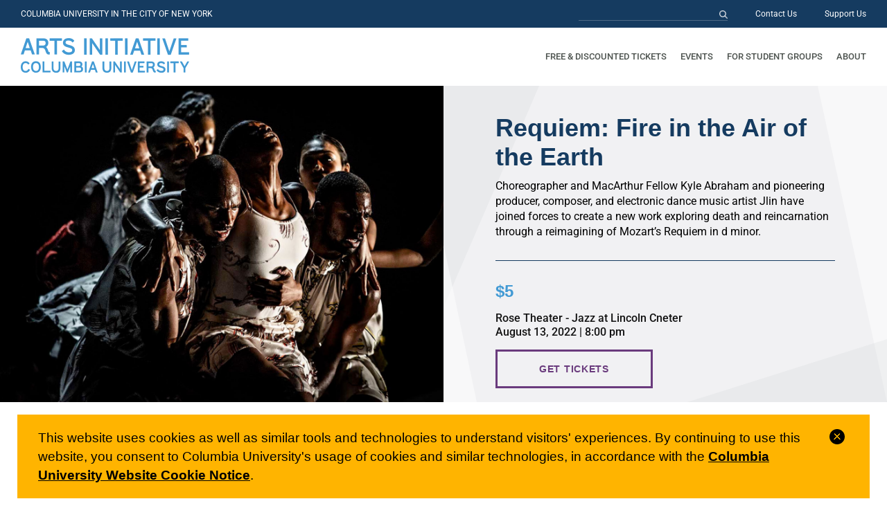

--- FILE ---
content_type: text/html; charset=UTF-8
request_url: https://artsinitiative.columbia.edu/event/requiem-fire-in-the-air-of-the-earth-3/
body_size: 16035
content:
<!doctype html>
<html lang="en-US">
<head>
	<meta charset="UTF-8">
	<meta name="viewport" content="width=device-width, initial-scale=1">
	<link rel="profile" href="https://gmpg.org/xfn/11">

	<meta name='robots' content='index, follow, max-image-preview:large, max-snippet:-1, max-video-preview:-1' />
	<style>img:is([sizes="auto" i], [sizes^="auto," i]) { contain-intrinsic-size: 3000px 1500px }</style>
	
	<!-- This site is optimized with the Yoast SEO plugin v25.9 - https://yoast.com/wordpress/plugins/seo/ -->
	<title>Requiem: Fire in the Air of the Earth - Arts Initiative at Columbia University</title>
	<link rel="canonical" href="http://artsinitiative.columbia.edu/event/requiem-fire-in-the-air-of-the-earth-3/" />
	<meta property="og:locale" content="en_US" />
	<meta property="og:type" content="article" />
	<meta property="og:title" content="Requiem: Fire in the Air of the Earth - Arts Initiative at Columbia University" />
	<meta property="og:description" content="&nbsp; Performance details See below for more information. How to attend Purchase tickets in advance on a choose-what-you-pay basis, with a minimum price of $5. Location Rose Theater Jazz at Lincoln Center 10 Columbus Circle New York, NY Visit website About The Performance Choreographer and MacArthur Fellow Kyle Abraham and pioneering producer, composer, and electronic [&hellip;]" />
	<meta property="og:url" content="http://artsinitiative.columbia.edu/event/requiem-fire-in-the-air-of-the-earth-3/" />
	<meta property="og:site_name" content="Arts Initiative at Columbia University" />
	<meta property="article:modified_time" content="2022-07-27T16:16:33+00:00" />
	<meta property="og:image" content="http://artsinitiative.columbia.edu/wp-content/uploads/2022/07/Requiem-2.jpg" />
	<meta property="og:image:width" content="1440" />
	<meta property="og:image:height" content="1000" />
	<meta property="og:image:type" content="image/jpeg" />
	<meta name="twitter:card" content="summary_large_image" />
	<meta name="twitter:label1" content="Est. reading time" />
	<meta name="twitter:data1" content="1 minute" />
	<script type="application/ld+json" class="yoast-schema-graph">{"@context":"https://schema.org","@graph":[{"@type":"WebPage","@id":"http://artsinitiative.columbia.edu/event/requiem-fire-in-the-air-of-the-earth-3/","url":"http://artsinitiative.columbia.edu/event/requiem-fire-in-the-air-of-the-earth-3/","name":"Requiem: Fire in the Air of the Earth - Arts Initiative at Columbia University","isPartOf":{"@id":"https://artsinitiative.columbia.edu/#website"},"primaryImageOfPage":{"@id":"http://artsinitiative.columbia.edu/event/requiem-fire-in-the-air-of-the-earth-3/#primaryimage"},"image":{"@id":"http://artsinitiative.columbia.edu/event/requiem-fire-in-the-air-of-the-earth-3/#primaryimage"},"thumbnailUrl":"https://artsinitiative.columbia.edu/wp-content/uploads/2022/07/Requiem-2.jpg","datePublished":"2022-07-26T18:34:17+00:00","dateModified":"2022-07-27T16:16:33+00:00","breadcrumb":{"@id":"http://artsinitiative.columbia.edu/event/requiem-fire-in-the-air-of-the-earth-3/#breadcrumb"},"inLanguage":"en-US","potentialAction":[{"@type":"ReadAction","target":["http://artsinitiative.columbia.edu/event/requiem-fire-in-the-air-of-the-earth-3/"]}]},{"@type":"ImageObject","inLanguage":"en-US","@id":"http://artsinitiative.columbia.edu/event/requiem-fire-in-the-air-of-the-earth-3/#primaryimage","url":"https://artsinitiative.columbia.edu/wp-content/uploads/2022/07/Requiem-2.jpg","contentUrl":"https://artsinitiative.columbia.edu/wp-content/uploads/2022/07/Requiem-2.jpg","width":1440,"height":1000},{"@type":"BreadcrumbList","@id":"http://artsinitiative.columbia.edu/event/requiem-fire-in-the-air-of-the-earth-3/#breadcrumb","itemListElement":[{"@type":"ListItem","position":1,"name":"Home","item":"https://artsinitiative.columbia.edu/"},{"@type":"ListItem","position":2,"name":"Requiem: Fire in the Air of the Earth"}]},{"@type":"WebSite","@id":"https://artsinitiative.columbia.edu/#website","url":"https://artsinitiative.columbia.edu/","name":"Arts Initiative at Columbia University","description":"Connecting Columbians with the arts.","publisher":{"@id":"https://artsinitiative.columbia.edu/#organization"},"potentialAction":[{"@type":"SearchAction","target":{"@type":"EntryPoint","urlTemplate":"https://artsinitiative.columbia.edu/?s={search_term_string}"},"query-input":{"@type":"PropertyValueSpecification","valueRequired":true,"valueName":"search_term_string"}}],"inLanguage":"en-US"},{"@type":"Organization","@id":"https://artsinitiative.columbia.edu/#organization","name":"Arts Initiative at Columbia University","url":"https://artsinitiative.columbia.edu/","logo":{"@type":"ImageObject","inLanguage":"en-US","@id":"https://artsinitiative.columbia.edu/#/schema/logo/image/","url":"https://artsinitiative.columbia.edu/wp-content/uploads/2020/03/Logo-1.png","contentUrl":"https://artsinitiative.columbia.edu/wp-content/uploads/2020/03/Logo-1.png","width":486,"height":100,"caption":"Arts Initiative at Columbia University"},"image":{"@id":"https://artsinitiative.columbia.edu/#/schema/logo/image/"}}]}</script>
	<!-- / Yoast SEO plugin. -->


<link rel='dns-prefetch' href='//use.fontawesome.com' />
<link rel="alternate" type="application/rss+xml" title="Arts Initiative at Columbia University &raquo; Feed" href="https://artsinitiative.columbia.edu/feed/" />
<link rel="alternate" type="application/rss+xml" title="Arts Initiative at Columbia University &raquo; Comments Feed" href="https://artsinitiative.columbia.edu/comments/feed/" />
<script type="text/javascript">
/* <![CDATA[ */
window._wpemojiSettings = {"baseUrl":"https:\/\/s.w.org\/images\/core\/emoji\/16.0.1\/72x72\/","ext":".png","svgUrl":"https:\/\/s.w.org\/images\/core\/emoji\/16.0.1\/svg\/","svgExt":".svg","source":{"concatemoji":"https:\/\/artsinitiative.columbia.edu\/wp-includes\/js\/wp-emoji-release.min.js?ver=6.8.2"}};
/*! This file is auto-generated */
!function(s,n){var o,i,e;function c(e){try{var t={supportTests:e,timestamp:(new Date).valueOf()};sessionStorage.setItem(o,JSON.stringify(t))}catch(e){}}function p(e,t,n){e.clearRect(0,0,e.canvas.width,e.canvas.height),e.fillText(t,0,0);var t=new Uint32Array(e.getImageData(0,0,e.canvas.width,e.canvas.height).data),a=(e.clearRect(0,0,e.canvas.width,e.canvas.height),e.fillText(n,0,0),new Uint32Array(e.getImageData(0,0,e.canvas.width,e.canvas.height).data));return t.every(function(e,t){return e===a[t]})}function u(e,t){e.clearRect(0,0,e.canvas.width,e.canvas.height),e.fillText(t,0,0);for(var n=e.getImageData(16,16,1,1),a=0;a<n.data.length;a++)if(0!==n.data[a])return!1;return!0}function f(e,t,n,a){switch(t){case"flag":return n(e,"\ud83c\udff3\ufe0f\u200d\u26a7\ufe0f","\ud83c\udff3\ufe0f\u200b\u26a7\ufe0f")?!1:!n(e,"\ud83c\udde8\ud83c\uddf6","\ud83c\udde8\u200b\ud83c\uddf6")&&!n(e,"\ud83c\udff4\udb40\udc67\udb40\udc62\udb40\udc65\udb40\udc6e\udb40\udc67\udb40\udc7f","\ud83c\udff4\u200b\udb40\udc67\u200b\udb40\udc62\u200b\udb40\udc65\u200b\udb40\udc6e\u200b\udb40\udc67\u200b\udb40\udc7f");case"emoji":return!a(e,"\ud83e\udedf")}return!1}function g(e,t,n,a){var r="undefined"!=typeof WorkerGlobalScope&&self instanceof WorkerGlobalScope?new OffscreenCanvas(300,150):s.createElement("canvas"),o=r.getContext("2d",{willReadFrequently:!0}),i=(o.textBaseline="top",o.font="600 32px Arial",{});return e.forEach(function(e){i[e]=t(o,e,n,a)}),i}function t(e){var t=s.createElement("script");t.src=e,t.defer=!0,s.head.appendChild(t)}"undefined"!=typeof Promise&&(o="wpEmojiSettingsSupports",i=["flag","emoji"],n.supports={everything:!0,everythingExceptFlag:!0},e=new Promise(function(e){s.addEventListener("DOMContentLoaded",e,{once:!0})}),new Promise(function(t){var n=function(){try{var e=JSON.parse(sessionStorage.getItem(o));if("object"==typeof e&&"number"==typeof e.timestamp&&(new Date).valueOf()<e.timestamp+604800&&"object"==typeof e.supportTests)return e.supportTests}catch(e){}return null}();if(!n){if("undefined"!=typeof Worker&&"undefined"!=typeof OffscreenCanvas&&"undefined"!=typeof URL&&URL.createObjectURL&&"undefined"!=typeof Blob)try{var e="postMessage("+g.toString()+"("+[JSON.stringify(i),f.toString(),p.toString(),u.toString()].join(",")+"));",a=new Blob([e],{type:"text/javascript"}),r=new Worker(URL.createObjectURL(a),{name:"wpTestEmojiSupports"});return void(r.onmessage=function(e){c(n=e.data),r.terminate(),t(n)})}catch(e){}c(n=g(i,f,p,u))}t(n)}).then(function(e){for(var t in e)n.supports[t]=e[t],n.supports.everything=n.supports.everything&&n.supports[t],"flag"!==t&&(n.supports.everythingExceptFlag=n.supports.everythingExceptFlag&&n.supports[t]);n.supports.everythingExceptFlag=n.supports.everythingExceptFlag&&!n.supports.flag,n.DOMReady=!1,n.readyCallback=function(){n.DOMReady=!0}}).then(function(){return e}).then(function(){var e;n.supports.everything||(n.readyCallback(),(e=n.source||{}).concatemoji?t(e.concatemoji):e.wpemoji&&e.twemoji&&(t(e.twemoji),t(e.wpemoji)))}))}((window,document),window._wpemojiSettings);
/* ]]> */
</script>
<style id='wp-emoji-styles-inline-css' type='text/css'>

	img.wp-smiley, img.emoji {
		display: inline !important;
		border: none !important;
		box-shadow: none !important;
		height: 1em !important;
		width: 1em !important;
		margin: 0 0.07em !important;
		vertical-align: -0.1em !important;
		background: none !important;
		padding: 0 !important;
	}
</style>
<style id='classic-theme-styles-inline-css' type='text/css'>
/*! This file is auto-generated */
.wp-block-button__link{color:#fff;background-color:#32373c;border-radius:9999px;box-shadow:none;text-decoration:none;padding:calc(.667em + 2px) calc(1.333em + 2px);font-size:1.125em}.wp-block-file__button{background:#32373c;color:#fff;text-decoration:none}
</style>
<style id='font-awesome-svg-styles-default-inline-css' type='text/css'>
.svg-inline--fa {
  display: inline-block;
  height: 1em;
  overflow: visible;
  vertical-align: -.125em;
}
</style>
<link rel='stylesheet' id='font-awesome-svg-styles-css' href='https://artsinitiative.columbia.edu/wp-content/uploads/font-awesome/v5.12.1/css/svg-with-js.css' type='text/css' media='all' />
<style id='font-awesome-svg-styles-inline-css' type='text/css'>
   .wp-block-font-awesome-icon svg::before,
   .wp-rich-text-font-awesome-icon svg::before {content: unset;}
</style>
<style id='global-styles-inline-css' type='text/css'>
:root{--wp--preset--aspect-ratio--square: 1;--wp--preset--aspect-ratio--4-3: 4/3;--wp--preset--aspect-ratio--3-4: 3/4;--wp--preset--aspect-ratio--3-2: 3/2;--wp--preset--aspect-ratio--2-3: 2/3;--wp--preset--aspect-ratio--16-9: 16/9;--wp--preset--aspect-ratio--9-16: 9/16;--wp--preset--color--black: #000000;--wp--preset--color--cyan-bluish-gray: #abb8c3;--wp--preset--color--white: #ffffff;--wp--preset--color--pale-pink: #f78da7;--wp--preset--color--vivid-red: #cf2e2e;--wp--preset--color--luminous-vivid-orange: #ff6900;--wp--preset--color--luminous-vivid-amber: #fcb900;--wp--preset--color--light-green-cyan: #7bdcb5;--wp--preset--color--vivid-green-cyan: #00d084;--wp--preset--color--pale-cyan-blue: #8ed1fc;--wp--preset--color--vivid-cyan-blue: #0693e3;--wp--preset--color--vivid-purple: #9b51e0;--wp--preset--gradient--vivid-cyan-blue-to-vivid-purple: linear-gradient(135deg,rgba(6,147,227,1) 0%,rgb(155,81,224) 100%);--wp--preset--gradient--light-green-cyan-to-vivid-green-cyan: linear-gradient(135deg,rgb(122,220,180) 0%,rgb(0,208,130) 100%);--wp--preset--gradient--luminous-vivid-amber-to-luminous-vivid-orange: linear-gradient(135deg,rgba(252,185,0,1) 0%,rgba(255,105,0,1) 100%);--wp--preset--gradient--luminous-vivid-orange-to-vivid-red: linear-gradient(135deg,rgba(255,105,0,1) 0%,rgb(207,46,46) 100%);--wp--preset--gradient--very-light-gray-to-cyan-bluish-gray: linear-gradient(135deg,rgb(238,238,238) 0%,rgb(169,184,195) 100%);--wp--preset--gradient--cool-to-warm-spectrum: linear-gradient(135deg,rgb(74,234,220) 0%,rgb(151,120,209) 20%,rgb(207,42,186) 40%,rgb(238,44,130) 60%,rgb(251,105,98) 80%,rgb(254,248,76) 100%);--wp--preset--gradient--blush-light-purple: linear-gradient(135deg,rgb(255,206,236) 0%,rgb(152,150,240) 100%);--wp--preset--gradient--blush-bordeaux: linear-gradient(135deg,rgb(254,205,165) 0%,rgb(254,45,45) 50%,rgb(107,0,62) 100%);--wp--preset--gradient--luminous-dusk: linear-gradient(135deg,rgb(255,203,112) 0%,rgb(199,81,192) 50%,rgb(65,88,208) 100%);--wp--preset--gradient--pale-ocean: linear-gradient(135deg,rgb(255,245,203) 0%,rgb(182,227,212) 50%,rgb(51,167,181) 100%);--wp--preset--gradient--electric-grass: linear-gradient(135deg,rgb(202,248,128) 0%,rgb(113,206,126) 100%);--wp--preset--gradient--midnight: linear-gradient(135deg,rgb(2,3,129) 0%,rgb(40,116,252) 100%);--wp--preset--font-size--small: 13px;--wp--preset--font-size--medium: 20px;--wp--preset--font-size--large: 36px;--wp--preset--font-size--x-large: 42px;--wp--preset--spacing--20: 0.44rem;--wp--preset--spacing--30: 0.67rem;--wp--preset--spacing--40: 1rem;--wp--preset--spacing--50: 1.5rem;--wp--preset--spacing--60: 2.25rem;--wp--preset--spacing--70: 3.38rem;--wp--preset--spacing--80: 5.06rem;--wp--preset--shadow--natural: 6px 6px 9px rgba(0, 0, 0, 0.2);--wp--preset--shadow--deep: 12px 12px 50px rgba(0, 0, 0, 0.4);--wp--preset--shadow--sharp: 6px 6px 0px rgba(0, 0, 0, 0.2);--wp--preset--shadow--outlined: 6px 6px 0px -3px rgba(255, 255, 255, 1), 6px 6px rgba(0, 0, 0, 1);--wp--preset--shadow--crisp: 6px 6px 0px rgba(0, 0, 0, 1);}:where(.is-layout-flex){gap: 0.5em;}:where(.is-layout-grid){gap: 0.5em;}body .is-layout-flex{display: flex;}.is-layout-flex{flex-wrap: wrap;align-items: center;}.is-layout-flex > :is(*, div){margin: 0;}body .is-layout-grid{display: grid;}.is-layout-grid > :is(*, div){margin: 0;}:where(.wp-block-columns.is-layout-flex){gap: 2em;}:where(.wp-block-columns.is-layout-grid){gap: 2em;}:where(.wp-block-post-template.is-layout-flex){gap: 1.25em;}:where(.wp-block-post-template.is-layout-grid){gap: 1.25em;}.has-black-color{color: var(--wp--preset--color--black) !important;}.has-cyan-bluish-gray-color{color: var(--wp--preset--color--cyan-bluish-gray) !important;}.has-white-color{color: var(--wp--preset--color--white) !important;}.has-pale-pink-color{color: var(--wp--preset--color--pale-pink) !important;}.has-vivid-red-color{color: var(--wp--preset--color--vivid-red) !important;}.has-luminous-vivid-orange-color{color: var(--wp--preset--color--luminous-vivid-orange) !important;}.has-luminous-vivid-amber-color{color: var(--wp--preset--color--luminous-vivid-amber) !important;}.has-light-green-cyan-color{color: var(--wp--preset--color--light-green-cyan) !important;}.has-vivid-green-cyan-color{color: var(--wp--preset--color--vivid-green-cyan) !important;}.has-pale-cyan-blue-color{color: var(--wp--preset--color--pale-cyan-blue) !important;}.has-vivid-cyan-blue-color{color: var(--wp--preset--color--vivid-cyan-blue) !important;}.has-vivid-purple-color{color: var(--wp--preset--color--vivid-purple) !important;}.has-black-background-color{background-color: var(--wp--preset--color--black) !important;}.has-cyan-bluish-gray-background-color{background-color: var(--wp--preset--color--cyan-bluish-gray) !important;}.has-white-background-color{background-color: var(--wp--preset--color--white) !important;}.has-pale-pink-background-color{background-color: var(--wp--preset--color--pale-pink) !important;}.has-vivid-red-background-color{background-color: var(--wp--preset--color--vivid-red) !important;}.has-luminous-vivid-orange-background-color{background-color: var(--wp--preset--color--luminous-vivid-orange) !important;}.has-luminous-vivid-amber-background-color{background-color: var(--wp--preset--color--luminous-vivid-amber) !important;}.has-light-green-cyan-background-color{background-color: var(--wp--preset--color--light-green-cyan) !important;}.has-vivid-green-cyan-background-color{background-color: var(--wp--preset--color--vivid-green-cyan) !important;}.has-pale-cyan-blue-background-color{background-color: var(--wp--preset--color--pale-cyan-blue) !important;}.has-vivid-cyan-blue-background-color{background-color: var(--wp--preset--color--vivid-cyan-blue) !important;}.has-vivid-purple-background-color{background-color: var(--wp--preset--color--vivid-purple) !important;}.has-black-border-color{border-color: var(--wp--preset--color--black) !important;}.has-cyan-bluish-gray-border-color{border-color: var(--wp--preset--color--cyan-bluish-gray) !important;}.has-white-border-color{border-color: var(--wp--preset--color--white) !important;}.has-pale-pink-border-color{border-color: var(--wp--preset--color--pale-pink) !important;}.has-vivid-red-border-color{border-color: var(--wp--preset--color--vivid-red) !important;}.has-luminous-vivid-orange-border-color{border-color: var(--wp--preset--color--luminous-vivid-orange) !important;}.has-luminous-vivid-amber-border-color{border-color: var(--wp--preset--color--luminous-vivid-amber) !important;}.has-light-green-cyan-border-color{border-color: var(--wp--preset--color--light-green-cyan) !important;}.has-vivid-green-cyan-border-color{border-color: var(--wp--preset--color--vivid-green-cyan) !important;}.has-pale-cyan-blue-border-color{border-color: var(--wp--preset--color--pale-cyan-blue) !important;}.has-vivid-cyan-blue-border-color{border-color: var(--wp--preset--color--vivid-cyan-blue) !important;}.has-vivid-purple-border-color{border-color: var(--wp--preset--color--vivid-purple) !important;}.has-vivid-cyan-blue-to-vivid-purple-gradient-background{background: var(--wp--preset--gradient--vivid-cyan-blue-to-vivid-purple) !important;}.has-light-green-cyan-to-vivid-green-cyan-gradient-background{background: var(--wp--preset--gradient--light-green-cyan-to-vivid-green-cyan) !important;}.has-luminous-vivid-amber-to-luminous-vivid-orange-gradient-background{background: var(--wp--preset--gradient--luminous-vivid-amber-to-luminous-vivid-orange) !important;}.has-luminous-vivid-orange-to-vivid-red-gradient-background{background: var(--wp--preset--gradient--luminous-vivid-orange-to-vivid-red) !important;}.has-very-light-gray-to-cyan-bluish-gray-gradient-background{background: var(--wp--preset--gradient--very-light-gray-to-cyan-bluish-gray) !important;}.has-cool-to-warm-spectrum-gradient-background{background: var(--wp--preset--gradient--cool-to-warm-spectrum) !important;}.has-blush-light-purple-gradient-background{background: var(--wp--preset--gradient--blush-light-purple) !important;}.has-blush-bordeaux-gradient-background{background: var(--wp--preset--gradient--blush-bordeaux) !important;}.has-luminous-dusk-gradient-background{background: var(--wp--preset--gradient--luminous-dusk) !important;}.has-pale-ocean-gradient-background{background: var(--wp--preset--gradient--pale-ocean) !important;}.has-electric-grass-gradient-background{background: var(--wp--preset--gradient--electric-grass) !important;}.has-midnight-gradient-background{background: var(--wp--preset--gradient--midnight) !important;}.has-small-font-size{font-size: var(--wp--preset--font-size--small) !important;}.has-medium-font-size{font-size: var(--wp--preset--font-size--medium) !important;}.has-large-font-size{font-size: var(--wp--preset--font-size--large) !important;}.has-x-large-font-size{font-size: var(--wp--preset--font-size--x-large) !important;}
:where(.wp-block-post-template.is-layout-flex){gap: 1.25em;}:where(.wp-block-post-template.is-layout-grid){gap: 1.25em;}
:where(.wp-block-columns.is-layout-flex){gap: 2em;}:where(.wp-block-columns.is-layout-grid){gap: 2em;}
:root :where(.wp-block-pullquote){font-size: 1.5em;line-height: 1.6;}
</style>
<link rel='stylesheet' id='cu-privacy-notice-css' href='https://artsinitiative.columbia.edu/wp-content/themes/columbia/cu-privacy-notice/cu-privacy-notice.css?ver=20230601' type='text/css' media='all' />
<link rel='stylesheet' id='columbia-style-css' href='https://artsinitiative.columbia.edu/wp-content/themes/columbia/style.css?ver=20220111' type='text/css' media='all' />
<link rel='stylesheet' id='elementor-frontend-css' href='https://artsinitiative.columbia.edu/wp-content/plugins/elementor/assets/css/frontend.min.css?ver=3.32.2' type='text/css' media='all' />
<link rel='stylesheet' id='conflux-css' href='https://artsinitiative.columbia.edu/wp-content/themes/columbia/css/conflux.css?ver=20250324' type='text/css' media='all' />
<link rel='stylesheet' id='font-awesome-official-css' href='https://use.fontawesome.com/releases/v5.12.1/css/all.css' type='text/css' media='all' integrity="sha384-v8BU367qNbs/aIZIxuivaU55N5GPF89WBerHoGA4QTcbUjYiLQtKdrfXnqAcXyTv" crossorigin="anonymous" />
<link rel='stylesheet' id='elementor-icons-css' href='https://artsinitiative.columbia.edu/wp-content/plugins/elementor/assets/lib/eicons/css/elementor-icons.min.css?ver=5.44.0' type='text/css' media='all' />
<link rel='stylesheet' id='elementor-post-29-css' href='https://artsinitiative.columbia.edu/wp-content/uploads/elementor/css/post-29.css?ver=1748442304' type='text/css' media='all' />
<link rel='stylesheet' id='elementor-post-8945-css' href='https://artsinitiative.columbia.edu/wp-content/uploads/elementor/css/post-8945.css?ver=1749684203' type='text/css' media='all' />
<link rel='stylesheet' id='elementor-post-96-css' href='https://artsinitiative.columbia.edu/wp-content/uploads/elementor/css/post-96.css?ver=1748442508' type='text/css' media='all' />
<link rel='stylesheet' id='font-awesome-official-v4shim-css' href='https://use.fontawesome.com/releases/v5.12.1/css/v4-shims.css' type='text/css' media='all' integrity="sha384-C8a18+Gvny8XkjAdfto/vjAUdpGuPtl1Ix/K2BgKhFaVO6w4onVVHiEaN9h9XsvX" crossorigin="anonymous" />
<style id='font-awesome-official-v4shim-inline-css' type='text/css'>
@font-face {
font-family: "FontAwesome";
font-display: block;
src: url("https://use.fontawesome.com/releases/v5.12.1/webfonts/fa-brands-400.eot"),
		url("https://use.fontawesome.com/releases/v5.12.1/webfonts/fa-brands-400.eot?#iefix") format("embedded-opentype"),
		url("https://use.fontawesome.com/releases/v5.12.1/webfonts/fa-brands-400.woff2") format("woff2"),
		url("https://use.fontawesome.com/releases/v5.12.1/webfonts/fa-brands-400.woff") format("woff"),
		url("https://use.fontawesome.com/releases/v5.12.1/webfonts/fa-brands-400.ttf") format("truetype"),
		url("https://use.fontawesome.com/releases/v5.12.1/webfonts/fa-brands-400.svg#fontawesome") format("svg");
}

@font-face {
font-family: "FontAwesome";
font-display: block;
src: url("https://use.fontawesome.com/releases/v5.12.1/webfonts/fa-solid-900.eot"),
		url("https://use.fontawesome.com/releases/v5.12.1/webfonts/fa-solid-900.eot?#iefix") format("embedded-opentype"),
		url("https://use.fontawesome.com/releases/v5.12.1/webfonts/fa-solid-900.woff2") format("woff2"),
		url("https://use.fontawesome.com/releases/v5.12.1/webfonts/fa-solid-900.woff") format("woff"),
		url("https://use.fontawesome.com/releases/v5.12.1/webfonts/fa-solid-900.ttf") format("truetype"),
		url("https://use.fontawesome.com/releases/v5.12.1/webfonts/fa-solid-900.svg#fontawesome") format("svg");
}

@font-face {
font-family: "FontAwesome";
font-display: block;
src: url("https://use.fontawesome.com/releases/v5.12.1/webfonts/fa-regular-400.eot"),
		url("https://use.fontawesome.com/releases/v5.12.1/webfonts/fa-regular-400.eot?#iefix") format("embedded-opentype"),
		url("https://use.fontawesome.com/releases/v5.12.1/webfonts/fa-regular-400.woff2") format("woff2"),
		url("https://use.fontawesome.com/releases/v5.12.1/webfonts/fa-regular-400.woff") format("woff"),
		url("https://use.fontawesome.com/releases/v5.12.1/webfonts/fa-regular-400.ttf") format("truetype"),
		url("https://use.fontawesome.com/releases/v5.12.1/webfonts/fa-regular-400.svg#fontawesome") format("svg");
unicode-range: U+F004-F005,U+F007,U+F017,U+F022,U+F024,U+F02E,U+F03E,U+F044,U+F057-F059,U+F06E,U+F070,U+F075,U+F07B-F07C,U+F080,U+F086,U+F089,U+F094,U+F09D,U+F0A0,U+F0A4-F0A7,U+F0C5,U+F0C7-F0C8,U+F0E0,U+F0EB,U+F0F3,U+F0F8,U+F0FE,U+F111,U+F118-F11A,U+F11C,U+F133,U+F144,U+F146,U+F14A,U+F14D-F14E,U+F150-F152,U+F15B-F15C,U+F164-F165,U+F185-F186,U+F191-F192,U+F1AD,U+F1C1-F1C9,U+F1CD,U+F1D8,U+F1E3,U+F1EA,U+F1F6,U+F1F9,U+F20A,U+F247-F249,U+F24D,U+F254-F25B,U+F25D,U+F267,U+F271-F274,U+F279,U+F28B,U+F28D,U+F2B5-F2B6,U+F2B9,U+F2BB,U+F2BD,U+F2C1-F2C2,U+F2D0,U+F2D2,U+F2DC,U+F2ED,U+F328,U+F358-F35B,U+F3A5,U+F3D1,U+F410,U+F4AD;
}
</style>
<link rel='stylesheet' id='elementor-gf-local-roboto-css' href='https://artsinitiative.columbia.edu/wp-content/uploads/elementor/google-fonts/css/roboto.css?ver=1742515661' type='text/css' media='all' />
<link rel='stylesheet' id='elementor-gf-local-robotoslab-css' href='https://artsinitiative.columbia.edu/wp-content/uploads/elementor/google-fonts/css/robotoslab.css?ver=1742515667' type='text/css' media='all' />
<script type="text/javascript" src="https://artsinitiative.columbia.edu/wp-includes/js/jquery/jquery.min.js?ver=3.7.1" id="jquery-core-js"></script>
<script type="text/javascript" src="https://artsinitiative.columbia.edu/wp-includes/js/jquery/jquery-migrate.min.js?ver=3.4.1" id="jquery-migrate-js"></script>
<link rel="https://api.w.org/" href="https://artsinitiative.columbia.edu/wp-json/" /><link rel="alternate" title="JSON" type="application/json" href="https://artsinitiative.columbia.edu/wp-json/wp/v2/event/8945" /><link rel="EditURI" type="application/rsd+xml" title="RSD" href="https://artsinitiative.columbia.edu/xmlrpc.php?rsd" />
<meta name="generator" content="WordPress 6.8.2" />
<link rel='shortlink' href='https://artsinitiative.columbia.edu/?p=8945' />
<link rel="alternate" title="oEmbed (JSON)" type="application/json+oembed" href="https://artsinitiative.columbia.edu/wp-json/oembed/1.0/embed?url=https%3A%2F%2Fartsinitiative.columbia.edu%2Fevent%2Frequiem-fire-in-the-air-of-the-earth-3%2F" />
<link rel="alternate" title="oEmbed (XML)" type="text/xml+oembed" href="https://artsinitiative.columbia.edu/wp-json/oembed/1.0/embed?url=https%3A%2F%2Fartsinitiative.columbia.edu%2Fevent%2Frequiem-fire-in-the-air-of-the-earth-3%2F&#038;format=xml" />
<meta name="generator" content="Elementor 3.32.2; features: additional_custom_breakpoints; settings: css_print_method-external, google_font-enabled, font_display-auto">
			<style>
				.e-con.e-parent:nth-of-type(n+4):not(.e-lazyloaded):not(.e-no-lazyload),
				.e-con.e-parent:nth-of-type(n+4):not(.e-lazyloaded):not(.e-no-lazyload) * {
					background-image: none !important;
				}
				@media screen and (max-height: 1024px) {
					.e-con.e-parent:nth-of-type(n+3):not(.e-lazyloaded):not(.e-no-lazyload),
					.e-con.e-parent:nth-of-type(n+3):not(.e-lazyloaded):not(.e-no-lazyload) * {
						background-image: none !important;
					}
				}
				@media screen and (max-height: 640px) {
					.e-con.e-parent:nth-of-type(n+2):not(.e-lazyloaded):not(.e-no-lazyload),
					.e-con.e-parent:nth-of-type(n+2):not(.e-lazyloaded):not(.e-no-lazyload) * {
						background-image: none !important;
					}
				}
			</style>
			<link rel="icon" href="https://artsinitiative.columbia.edu/wp-content/uploads/2020/04/cropped-Favicon_AI-32x32.png" sizes="32x32" />
<link rel="icon" href="https://artsinitiative.columbia.edu/wp-content/uploads/2020/04/cropped-Favicon_AI-192x192.png" sizes="192x192" />
<link rel="apple-touch-icon" href="https://artsinitiative.columbia.edu/wp-content/uploads/2020/04/cropped-Favicon_AI-180x180.png" />
<meta name="msapplication-TileImage" content="https://artsinitiative.columbia.edu/wp-content/uploads/2020/04/cropped-Favicon_AI-270x270.png" />

	<!-- Google tag (gtag.js) -->
	<script async src="https://www.googletagmanager.com/gtag/js?id=G-5MKHXR5D2J"></script>
	<script>
		window.dataLayer = window.dataLayer || [];
		function gtag(){dataLayer.push(arguments);}
		gtag('js', new Date());

		gtag('config', 'G-5MKHXR5D2J');
	</script>
</head>

<body class="wp-singular event-template-default single single-event postid-8945 wp-custom-logo wp-theme-columbia no-sidebar elementor-default elementor-template-full-width elementor-kit-29 elementor-page elementor-page-8945 elementor-page-96">
<div id="page" class="site">
	<a class="skip-link screen-reader-text" href="#content">Skip to content</a>

	<header id="masthead" class="site-header">
        <div class="header-top">
            <div class="slogan">COLUMBIA UNIVERSITY IN THE CITY OF NEW YORK</div>
            <div class="header-top-nav">
                <div class="search-form-desktop">
                    <form role="search" method="get" class="search-form" action="https://artsinitiative.columbia.edu/">
				<label>
					<span class="screen-reader-text">Search for:</span>
					<input type="search" class="search-field" placeholder="Search &hellip;" value="" name="s" />
				</label>
				<input type="submit" class="search-submit" value="Search" />
			</form>                </div>
                <div class="menu-utility-nav-container"><ul id="utility" class="menu"><li id="menu-item-34" class="menu-item menu-item-type-post_type menu-item-object-page menu-item-34"><a href="https://artsinitiative.columbia.edu/contact-us/">Contact Us</a></li>
<li id="menu-item-45" class="menu-item menu-item-type-post_type menu-item-object-page menu-item-45"><a href="https://artsinitiative.columbia.edu/support-us/">Support Us</a></li>
</ul></div>
            </div>
        </div>
        <div class="header-bottom">
            <div class="site-branding">
		        <a href="https://artsinitiative.columbia.edu/" class="custom-logo-link" rel="home"><img width="486" height="100" src="https://artsinitiative.columbia.edu/wp-content/uploads/2020/03/Logo-1.png" class="custom-logo" alt="Arts Initiative at Columbia University" decoding="async" srcset="https://artsinitiative.columbia.edu/wp-content/uploads/2020/03/Logo-1.png 486w, https://artsinitiative.columbia.edu/wp-content/uploads/2020/03/Logo-1-300x62.png 300w" sizes="(max-width: 486px) 100vw, 486px" /></a>                <a class="logo-mobile" href="https://artsinitiative.columbia.edu/"><img src="/wp-content/themes/columbia/img/logo_mobile.png" /></a>
                <button class="menu-toggle" aria-controls="masthead" aria-expanded="false"><i class="fa fa-bars" ></i></button>
                                    <p class="site-title"><a href="https://artsinitiative.columbia.edu/" rel="home">Arts Initiative at Columbia University</a></p>
		        		                    </div><!-- .site-branding -->

            <nav id="site-navigation" class="main-navigation">
                <div class="search-form-mobile">
		            <form role="search" method="get" class="search-form" action="https://artsinitiative.columbia.edu/">
				<label>
					<span class="screen-reader-text">Search for:</span>
					<input type="search" class="search-field" placeholder="Search &hellip;" value="" name="s" />
				</label>
				<input type="submit" class="search-submit" value="Search" />
			</form>                </div>
                <div class="menu-main-menu-container"><ul id="primary-menu" class="menu"><li id="menu-item-209" class="menu-item menu-item-type-custom menu-item-object-custom menu-item-has-children menu-item-209"><a href="/">Free &#038; Discounted Tickets</a>
<ul class="sub-menu">
	<li id="menu-item-216" class="menu-item menu-item-type-post_type menu-item-object-page menu-item-216"><a href="https://artsinitiative.columbia.edu/perfomances/">Performances</a></li>
	<li id="menu-item-215" class="menu-item menu-item-type-post_type menu-item-object-page menu-item-215"><a href="https://artsinitiative.columbia.edu/museums/">Museums</a></li>
	<li id="menu-item-214" class="menu-item menu-item-type-post_type menu-item-object-page menu-item-214"><a href="https://artsinitiative.columbia.edu/movies/">Movies</a></li>
</ul>
</li>
<li id="menu-item-210" class="menu-item menu-item-type-custom menu-item-object-custom menu-item-has-children menu-item-210"><a href="/">Events</a>
<ul class="sub-menu">
	<li id="menu-item-218" class="menu-item menu-item-type-post_type menu-item-object-page menu-item-218"><a href="https://artsinitiative.columbia.edu/events/">Events Calendar</a></li>
	<li id="menu-item-217" class="menu-item menu-item-type-post_type menu-item-object-page menu-item-217"><a href="https://artsinitiative.columbia.edu/arts-outings/">Arts Outings</a></li>
	<li id="menu-item-219" class="menu-item menu-item-type-post_type menu-item-object-page menu-item-219"><a href="https://artsinitiative.columbia.edu/morningside-lights/">Morningside Lights</a></li>
	<li id="menu-item-432" class="menu-item menu-item-type-custom menu-item-object-custom menu-item-432"><a href="/museums/#exhibitions">Museum Exhibitions</a></li>
</ul>
</li>
<li id="menu-item-211" class="menu-item menu-item-type-custom menu-item-object-custom menu-item-has-children menu-item-211"><a href="/">For Student Groups</a>
<ul class="sub-menu">
	<li id="menu-item-4417" class="menu-item menu-item-type-post_type menu-item-object-page menu-item-4417"><a href="https://artsinitiative.columbia.edu/ticket-your-event/">Ticket Your Event</a></li>
	<li id="menu-item-5178" class="menu-item menu-item-type-post_type menu-item-object-page menu-item-5178"><a href="https://artsinitiative.columbia.edu/student-arts-grants/">Student Arts Grants</a></li>
</ul>
</li>
<li id="menu-item-213" class="menu-item menu-item-type-custom menu-item-object-custom menu-item-has-children menu-item-213"><a href="/">About</a>
<ul class="sub-menu">
	<li id="menu-item-227" class="menu-item menu-item-type-post_type menu-item-object-page menu-item-227"><a href="https://artsinitiative.columbia.edu/history-and-mission/">Mission &#038; Team</a></li>
	<li id="menu-item-5456" class="menu-item menu-item-type-post_type menu-item-object-page menu-item-5456"><a href="https://artsinitiative.columbia.edu/about-the-tic/">About the TIC</a></li>
</ul>
</li>
</ul></div>                <div class="utility-mobile-menu">
	                <div class="menu-utility-nav-container"><ul id="utility-mobile" class="menu"><li class="menu-item menu-item-type-post_type menu-item-object-page menu-item-34"><a href="https://artsinitiative.columbia.edu/contact-us/">Contact Us</a></li>
<li class="menu-item menu-item-type-post_type menu-item-object-page menu-item-45"><a href="https://artsinitiative.columbia.edu/support-us/">Support Us</a></li>
</ul></div>                </div>
                <div class="social-mobile-menu">
	                <div class="menu-social-container"><ul id="social" class="menu"><li id="menu-item-57" class="menu-item menu-item-type-custom menu-item-object-custom menu-item-57"><a target="_blank" href="https://www.facebook.com/CUArts"><i class="fa fa-facebook"></i></a></li>
<li id="menu-item-55" class="menu-item menu-item-type-custom menu-item-object-custom menu-item-55"><a target="_blank" href="https://www.instagram.com/arts_initiative/"><i class="fa fa-instagram"></i></a></li>
<li id="menu-item-56" class="menu-item menu-item-type-custom menu-item-object-custom menu-item-56"><a target="_blank" href="http://www.youtube.com/cuartstube"><i class="fa fa-youtube"></i></a></li>
</ul></div>                </div>
            </nav><!-- #site-navigation -->
        </div>

	</header><!-- #masthead -->

	<div id="content" class="site-content">
		<div data-elementor-type="single" data-elementor-id="96" class="elementor elementor-96 elementor-location-single post-8945 event type-event status-publish has-post-thumbnail hentry" data-elementor-post-type="elementor_library">
					<section class="elementor-section elementor-top-section elementor-element elementor-element-100d13a elementor-section-full_width event-header-section elementor-section-height-default elementor-section-height-default" data-id="100d13a" data-element_type="section">
						<div class="elementor-container elementor-column-gap-default">
					<div class="elementor-column elementor-col-100 elementor-top-column elementor-element elementor-element-0bd3817" data-id="0bd3817" data-element_type="column">
			<div class="elementor-widget-wrap elementor-element-populated">
						<div class="elementor-element elementor-element-161a741 elementor-widget elementor-widget-columbia-event-header" data-id="161a741" data-element_type="widget" data-widget_type="columbia-event-header.default">
				<div class="elementor-widget-container">
							        <div class="event-post-card event-post-card--single">
          <div class="event-post-card__image">
            <div class="event-post-card__image-holder"
                 style="background-image: url('https://artsinitiative.columbia.edu/wp-content/uploads/2022/07/Requiem-2-1440x1000.jpg');">

            </div>
			                  <img class="event-post-card__image"
                     src="https://artsinitiative.columbia.edu/wp-content/uploads/2022/07/Requiem-2-1440x1000.jpg"
                     alt="Requiem: Fire in the Air of the Earth"/>
			            </div>
          <div class="event-post-card__body">
            <svg class="mobile top-left" height="100%"
                 viewBox="0 0 80 380" fill="none"
                 xmlns="http://www.w3.org/2000/svg">
              <path opacity="0.05"
                    d="M0 379.355L0 0.000305176H80L0 379.355Z"
                    fill="#4E5450"/>
            </svg>
            <svg class="mobile bottom-left" height="100%"
                 viewBox="0 0 75 268" fill="none"
                 xmlns="http://www.w3.org/2000/svg">
              <path opacity="0.5"
                    d="M1.52588e-05 0.64525L3.75784e-06 268L75 268L1.52588e-05 0.64525Z"
                    fill="white"/>
            </svg>
            <svg class="mobile top-right" height="100%"
                 viewBox="0 0 47 420" fill="none"
                 xmlns="http://www.w3.org/2000/svg">
              <path opacity="0.5"
                    d="M47 420L47 -6.10352e-05H0L47 420Z"
                    fill="white"/>
            </svg>
            <svg class="mobile bottom-right" width="40%"
                 viewBox="0 0 162 52" fill="none"
                 xmlns="http://www.w3.org/2000/svg">
              <path opacity="0.05"
                    d="M1.18815e-06 51.9997L162 51.9997L162 0.515856L1.18815e-06 51.9997Z"
                    fill="#4E5450"/>
            </svg>

            <svg class="desktop top-left" height="70%"
                 viewBox="0 0 181 420" fill="none"
                 xmlns="http://www.w3.org/2000/svg">
              <path opacity="0.05" d="M0 420L0 0H181L0 420Z"
                    fill="#4E5450"/>
            </svg>
            <svg class="desktop bottom-left" height="50%"
                 viewBox="0 0 62 296" fill="none"
                 xmlns="http://www.w3.org/2000/svg">
              <path opacity="0.5"
                    d="M2.67029e-05 -5.42021e-06L8.25739e-07 296L62 296L2.67029e-05 -5.42021e-06Z"
                    fill="white"/>
            </svg>
            <svg class="desktop top-right" height="100%"
                 viewBox="0 0 109 497" fill="none"
                 xmlns="http://www.w3.org/2000/svg">
              <path opacity="0.5" d="M109 497L109 0H0L109 497Z"
                    fill="white"/>
            </svg>
            <svg class="desktop bottom-right" width="45%"
                 viewBox="0 0 364 115" fill="none"
                 xmlns="http://www.w3.org/2000/svg">
              <path opacity="0.05"
                    d="M5.02681e-06 115L364 115L364 -1.59109e-05L5.02681e-06 115Z"
                    fill="#4E5450"/>
            </svg>


            <div class="event-post-card__body-inner">
              <div class="event-post-card__tags">
				                </div>
              <a class="event-post-card__title"
                 href="https://artsinitiative.columbia.edu/event/requiem-fire-in-the-air-of-the-earth-3/">
				  Requiem: Fire in the Air of the Earth              </a>
              <div class="event-post-card__description">Choreographer and MacArthur Fellow Kyle Abraham and pioneering producer, composer, and electronic dance music artist Jlin have joined forces to create a new work exploring death and reincarnation through a reimagining of Mozart’s Requiem in d minor.</div>
				                  <div class="event-post-card__price">
                    $5                  </div>
								              <div class="event-post-card__location">Rose Theater - Jazz at Lincoln Cneter</div>
              <div
                class="event-post-card__date">August 13, 2022 | 8:00 pm</div>
										<a class="event-post-card__read-more"
								href="http://www.lincolncenter.org/series/summer-for-the-city/requiem-fire-in-the-air-of-the-earth-517">
							Get tickets						</a>
				            </div>
          </div>
        </div>
						</div>
				</div>
					</div>
		</div>
					</div>
		</section>
				<section class="elementor-section elementor-top-section elementor-element elementor-element-b649415 elementor-section-full_width elementor-section-height-default elementor-section-height-default" data-id="b649415" data-element_type="section">
						<div class="elementor-container elementor-column-gap-default">
					<div class="elementor-column elementor-col-100 elementor-top-column elementor-element elementor-element-faf38eb" data-id="faf38eb" data-element_type="column">
			<div class="elementor-widget-wrap elementor-element-populated">
						<div class="elementor-element elementor-element-c2a7e91 elementor-widget elementor-widget-theme-post-content" data-id="c2a7e91" data-element_type="widget" data-widget_type="theme-post-content.default">
				<div class="elementor-widget-container">
							<div data-elementor-type="wp-post" data-elementor-id="8945" class="elementor elementor-8945" data-elementor-post-type="event">
						<section class="elementor-section elementor-top-section elementor-element elementor-element-6bf22e0f elementor-section-full_width cards-wrapper elementor-section-height-default elementor-section-height-default" data-id="6bf22e0f" data-element_type="section">
						<div class="elementor-container elementor-column-gap-default">
					<div class="elementor-column elementor-col-33 elementor-top-column elementor-element elementor-element-7904c7b1" data-id="7904c7b1" data-element_type="column">
			<div class="elementor-widget-wrap elementor-element-populated">
						<div class="elementor-element elementor-element-41c17cdb elementor-widget elementor-widget-columbia-event-info" data-id="41c17cdb" data-element_type="widget" data-widget_type="columbia-event-info.default">
				<div class="elementor-widget-container">
					
		<div class="card card--event-info option-1">
			<svg class="card__overlay option-1" preserveAspectRatio="none"
			     height="100%"
			     width="100%" viewBox="0 0 320 350" fill="none"
			     xmlns="http://www.w3.org/2000/svg">
				<rect y="0.000244141" width="320" height="350"
				      fill="#2F6C56"/>
				<path opacity="0.1"
				      d="M4.57764e-05 349.046L4.57764e-05 0.000305176H69.3689L4.57764e-05 349.046Z"
				      fill="white"/>
				<path opacity="0.1"
				      d="M317 350L-4.16688e-07 350L0 311.525L317 350Z"
				      fill="white"/>
				<path opacity="0.1"
				      d="M320 22.8264L320 0.000357507L99 0.000335693L320 22.8264Z"
				      fill="white"/>
				<path opacity="0.1"
				      d="M259 -3.05176e-05L320 -3.3528e-05L320 350L259 -3.05176e-05Z"
				      fill="white"/>
			</svg>

			<svg class="card__overlay option-2" preserveAspectRatio="none"
			     width="100%"
			     height="100%" viewBox="0 0 320 350" fill="none"
			     xmlns="http://www.w3.org/2000/svg">
				<rect width="320" height="350"
				      fill="#2F6C56"/>
				<path opacity="0.1" d="M0 0L0 350H40L0 0Z" fill="white"/>
				<path opacity="0.1" d="M193 350L320 350L320 309.167L193 350Z"
				      fill="white"/>
				<path opacity="0.1" d="M285 350L320 350L320 1.5299e-06L285 350Z"
				      fill="white"/>
			</svg>

			<svg class="card__overlay option-3" preserveAspectRatio="none"
			     width="100%"
			     height="100%"
			     viewBox="0 0 320 350" fill="none"
			     xmlns="http://www.w3.org/2000/svg">
				<rect y="0.000244141" width="320" height="350"
				      fill="#2F6C56"/>
				<path opacity="0.1" d="M175 350L320 350L320 290.695L175 350Z"
				      fill="white"/>
				<path opacity="0.1"
				      d="M320 349.047V0.000305176H266.996L320 349.047Z"
				      fill="white"/>
				<path opacity="0.1"
				      d="M0 50.75L-5.07052e-06 -1.26022e-06L183 -1.52588e-05L0 50.75Z"
				      fill="white"/>
			</svg>


			<div class="card__content">
				<h2 class="card__title">Performance details</h2>
				<div class="card__right-side">
                                            <div class="card__list">
                            <div class="card__list-item"><div class="card__list-item-title"></div><div class="card__list-item-content">See below for more information.
</div></div>                        </div>
                    					<div class="card__description"></div>
									</div>

			</div>
		</div>

						</div>
				</div>
					</div>
		</div>
				<div class="elementor-column elementor-col-33 elementor-top-column elementor-element elementor-element-2fec4cf4" data-id="2fec4cf4" data-element_type="column">
			<div class="elementor-widget-wrap elementor-element-populated">
						<div class="elementor-element elementor-element-79fdea19 elementor-widget elementor-widget-columbia-event-info" data-id="79fdea19" data-element_type="widget" data-widget_type="columbia-event-info.default">
				<div class="elementor-widget-container">
					
		<div class="card card--event-info option-2">
			<svg class="card__overlay option-1" preserveAspectRatio="none"
			     height="100%"
			     width="100%" viewBox="0 0 320 350" fill="none"
			     xmlns="http://www.w3.org/2000/svg">
				<rect y="0.000244141" width="320" height="350"
				      fill="#6A3B7D"/>
				<path opacity="0.1"
				      d="M4.57764e-05 349.046L4.57764e-05 0.000305176H69.3689L4.57764e-05 349.046Z"
				      fill="white"/>
				<path opacity="0.1"
				      d="M317 350L-4.16688e-07 350L0 311.525L317 350Z"
				      fill="white"/>
				<path opacity="0.1"
				      d="M320 22.8264L320 0.000357507L99 0.000335693L320 22.8264Z"
				      fill="white"/>
				<path opacity="0.1"
				      d="M259 -3.05176e-05L320 -3.3528e-05L320 350L259 -3.05176e-05Z"
				      fill="white"/>
			</svg>

			<svg class="card__overlay option-2" preserveAspectRatio="none"
			     width="100%"
			     height="100%" viewBox="0 0 320 350" fill="none"
			     xmlns="http://www.w3.org/2000/svg">
				<rect width="320" height="350"
				      fill="#6A3B7D"/>
				<path opacity="0.1" d="M0 0L0 350H40L0 0Z" fill="white"/>
				<path opacity="0.1" d="M193 350L320 350L320 309.167L193 350Z"
				      fill="white"/>
				<path opacity="0.1" d="M285 350L320 350L320 1.5299e-06L285 350Z"
				      fill="white"/>
			</svg>

			<svg class="card__overlay option-3" preserveAspectRatio="none"
			     width="100%"
			     height="100%"
			     viewBox="0 0 320 350" fill="none"
			     xmlns="http://www.w3.org/2000/svg">
				<rect y="0.000244141" width="320" height="350"
				      fill="#6A3B7D"/>
				<path opacity="0.1" d="M175 350L320 350L320 290.695L175 350Z"
				      fill="white"/>
				<path opacity="0.1"
				      d="M320 349.047V0.000305176H266.996L320 349.047Z"
				      fill="white"/>
				<path opacity="0.1"
				      d="M0 50.75L-5.07052e-06 -1.26022e-06L183 -1.52588e-05L0 50.75Z"
				      fill="white"/>
			</svg>


			<div class="card__content">
				<h2 class="card__title">How to attend</h2>
				<div class="card__right-side">
                                            <div class="card__list">
                            <div class="card__list-item"><div class="card__list-item-title"></div><div class="card__list-item-content">Purchase tickets in advance on a choose-what-you-pay basis, with a minimum price of $5.</div></div>                        </div>
                    					<div class="card__description"></div>
									</div>

			</div>
		</div>

						</div>
				</div>
					</div>
		</div>
				<div class="elementor-column elementor-col-33 elementor-top-column elementor-element elementor-element-66fbffa7" data-id="66fbffa7" data-element_type="column">
			<div class="elementor-widget-wrap elementor-element-populated">
						<div class="elementor-element elementor-element-152f5872 elementor-widget elementor-widget-columbia-event-info" data-id="152f5872" data-element_type="widget" data-widget_type="columbia-event-info.default">
				<div class="elementor-widget-container">
					
		<div class="card card--event-info option-3">
			<svg class="card__overlay option-1" preserveAspectRatio="none"
			     height="100%"
			     width="100%" viewBox="0 0 320 350" fill="none"
			     xmlns="http://www.w3.org/2000/svg">
				<rect y="0.000244141" width="320" height="350"
				      fill="#153B60"/>
				<path opacity="0.1"
				      d="M4.57764e-05 349.046L4.57764e-05 0.000305176H69.3689L4.57764e-05 349.046Z"
				      fill="white"/>
				<path opacity="0.1"
				      d="M317 350L-4.16688e-07 350L0 311.525L317 350Z"
				      fill="white"/>
				<path opacity="0.1"
				      d="M320 22.8264L320 0.000357507L99 0.000335693L320 22.8264Z"
				      fill="white"/>
				<path opacity="0.1"
				      d="M259 -3.05176e-05L320 -3.3528e-05L320 350L259 -3.05176e-05Z"
				      fill="white"/>
			</svg>

			<svg class="card__overlay option-2" preserveAspectRatio="none"
			     width="100%"
			     height="100%" viewBox="0 0 320 350" fill="none"
			     xmlns="http://www.w3.org/2000/svg">
				<rect width="320" height="350"
				      fill="#153B60"/>
				<path opacity="0.1" d="M0 0L0 350H40L0 0Z" fill="white"/>
				<path opacity="0.1" d="M193 350L320 350L320 309.167L193 350Z"
				      fill="white"/>
				<path opacity="0.1" d="M285 350L320 350L320 1.5299e-06L285 350Z"
				      fill="white"/>
			</svg>

			<svg class="card__overlay option-3" preserveAspectRatio="none"
			     width="100%"
			     height="100%"
			     viewBox="0 0 320 350" fill="none"
			     xmlns="http://www.w3.org/2000/svg">
				<rect y="0.000244141" width="320" height="350"
				      fill="#153B60"/>
				<path opacity="0.1" d="M175 350L320 350L320 290.695L175 350Z"
				      fill="white"/>
				<path opacity="0.1"
				      d="M320 349.047V0.000305176H266.996L320 349.047Z"
				      fill="white"/>
				<path opacity="0.1"
				      d="M0 50.75L-5.07052e-06 -1.26022e-06L183 -1.52588e-05L0 50.75Z"
				      fill="white"/>
			</svg>


			<div class="card__content">
				<h2 class="card__title">Location</h2>
				<div class="card__right-side">
                    					<div class="card__description"><p>Rose Theater<br />Jazz at Lincoln Center<br />10 Columbus Circle<br />New York, NY</p></div>
					                        <div class="card__cta-wrapper">
                            <a class="card__cta"
                               href="https://www.jazz.org/venues/rose-theater-203/">Visit website<svg width="8" height="10" viewBox="0 0 8 13" fill="none" xmlns="http://www.w3.org/2000/svg">
                                    <path d="M1 11.4167L6 6.20836L1 1.00003" stroke="white" stroke-width="2"/>
                                </svg></a>
                        </div>

									</div>

			</div>
		</div>

						</div>
				</div>
					</div>
		</div>
					</div>
		</section>
				<section class="elementor-section elementor-top-section elementor-element elementor-element-4a84e7a elementor-section-boxed elementor-section-height-default elementor-section-height-default" data-id="4a84e7a" data-element_type="section">
						<div class="elementor-container elementor-column-gap-default">
					<div class="elementor-column elementor-col-100 elementor-top-column elementor-element elementor-element-34d97264" data-id="34d97264" data-element_type="column">
			<div class="elementor-widget-wrap elementor-element-populated">
						<div class="elementor-element elementor-element-295100ed elementor-widget elementor-widget-text-editor" data-id="295100ed" data-element_type="widget" data-widget_type="text-editor.default">
				<div class="elementor-widget-container">
									<h2 style="text-align: center;">About The Performance</h2>								</div>
				</div>
					</div>
		</div>
					</div>
		</section>
				<section class="elementor-section elementor-top-section elementor-element elementor-element-775545a9 elementor-section-boxed elementor-section-height-default elementor-section-height-default" data-id="775545a9" data-element_type="section">
						<div class="elementor-container elementor-column-gap-default">
					<div class="elementor-column elementor-col-100 elementor-top-column elementor-element elementor-element-4208a8e7" data-id="4208a8e7" data-element_type="column">
			<div class="elementor-widget-wrap elementor-element-populated">
						<div class="elementor-element elementor-element-5516221f elementor-widget elementor-widget-text-editor" data-id="5516221f" data-element_type="widget" data-widget_type="text-editor.default">
				<div class="elementor-widget-container">
									<p data-uw-styling-context="true">Choreographer and MacArthur Fellow Kyle Abraham and pioneering producer, composer, and electronic dance music artist Jlin have joined forces to create <em>Requiem: Fire in the Air of the Earth</em>, a new work exploring death and reincarnation through a reimagining of Mozart’s Requiem in d minor. Jlin transforms Mozart’s music into an electronic opus that memorializes ritual, mourning, and rebirth, and performs it live onstage with ten dancers from Abraham’s company—A.I.M by Kyle Abraham. This is the first New York presentation of the piece, which was co-commissioned by Lincoln Center for the Performing Arts; the Boston Celebrity Series; International Summer Festival Kampnagel; Stanford Live at Stanford University; and the University Musical Society of the University of Michigan, Ann Arbor.</p><p data-uw-styling-context="true"><strong>Choreogrpahy:</strong> Kyle Abraham in collaboration with A.I.M by Kyle Abraham <br /><strong>Music: </strong>Jlin</p>								</div>
				</div>
					</div>
		</div>
					</div>
		</section>
				<section class="elementor-section elementor-top-section elementor-element elementor-element-42a1ab42 elementor-section-boxed elementor-section-height-default elementor-section-height-default" data-id="42a1ab42" data-element_type="section">
						<div class="elementor-container elementor-column-gap-default">
					<div class="elementor-column elementor-col-100 elementor-top-column elementor-element elementor-element-794adfc9" data-id="794adfc9" data-element_type="column">
			<div class="elementor-widget-wrap elementor-element-populated">
						<div class="elementor-element elementor-element-61394639 elementor-widget elementor-widget-text-editor" data-id="61394639" data-element_type="widget" data-widget_type="text-editor.default">
				<div class="elementor-widget-container">
									<p><i>Image: A.I.M. by Kyle Abraham / photo by Peter Hönnemann, courtesy Lincoln Center</i></p>								</div>
				</div>
					</div>
		</div>
					</div>
		</section>
				</div>
						</div>
				</div>
					</div>
		</div>
					</div>
		</section>
				<section class="elementor-section elementor-top-section elementor-element elementor-element-24c2d42 elementor-section-full_width event-header-section elementor-section-height-default elementor-section-height-default" data-id="24c2d42" data-element_type="section">
						<div class="elementor-container elementor-column-gap-default">
					<div class="elementor-column elementor-col-100 elementor-top-column elementor-element elementor-element-c0c479e" data-id="c0c479e" data-element_type="column">
			<div class="elementor-widget-wrap elementor-element-populated">
							</div>
		</div>
					</div>
		</section>
				</div>
		        </div><!-- #content -->
    </div><!-- #page -->

	<footer id="colophon" class="site-footer">

        <div class="footer-left">
            <svg class="decorate-1" width="33%" viewBox="0 0 366 68" fill="none" xmlns="http://www.w3.org/2000/svg">
                <path opacity="0.1" d="M366 -3.8147e-05L-8.70516e-07 -3.41036e-05L0 67.6294L366 -3.8147e-05Z" fill="white"/>
            </svg>
            <svg class="decorate-2" height="100%" viewBox="0 0 57 340" fill="none" xmlns="http://www.w3.org/2000/svg">
                <path opacity="0.1" d="M0 0.926392L0 340H57L0 0.926392Z" fill="white"/>
            </svg>
            <svg class="decorate-3" width="5%" viewBox="0 0 57 174" fill="none" xmlns="http://www.w3.org/2000/svg">
                <path opacity="0.1" d="M57 0L57 174H0L57 0Z" fill="white"/>
            </svg>
            <div class="sign-up-form-wrapper">
                		<div class="cta-banner cta-banner--signup">

			<div class="cta-banner__content">
				<h2 class="cta-banner__title">Get Updates</h2>
				<div class="cta-banner__right-side">
					<div class="cta-banner__description">Be among the first to hear about exciting arts events on campus and around NYC.</div>
					<a class="cta-banner__cta" href="/updates">Sign Up</a>
				</div>

			</div>
		</div>
                </div>
            <div class="footer-left-bottom">
                <div class="copyright">© 2026 Columbia University Arts Initiative</div>
		        <div class="menu-social-container"><ul id="social" class="menu"><li class="menu-item menu-item-type-custom menu-item-object-custom menu-item-57"><a target="_blank" href="https://www.facebook.com/CUArts"><i class="fa fa-facebook"></i></a></li>
<li class="menu-item menu-item-type-custom menu-item-object-custom menu-item-55"><a target="_blank" href="https://www.instagram.com/arts_initiative/"><i class="fa fa-instagram"></i></a></li>
<li class="menu-item menu-item-type-custom menu-item-object-custom menu-item-56"><a target="_blank" href="http://www.youtube.com/cuartstube"><i class="fa fa-youtube"></i></a></li>
</ul></div>            </div>
        </div>
        <div class="footer-right">
            <svg class="decorate-1" width="25%" viewBox="0 0 79 35" fill="none" xmlns="http://www.w3.org/2000/svg">
                <path opacity="0.1" d="M79 3.8147e-06L1.5299e-06 3.61498e-07L0 35L79 3.8147e-06Z" fill="white"/>
            </svg>
            <svg class="decorate-2" height="100%" viewBox="0 0 80 328" fill="none" xmlns="http://www.w3.org/2000/svg">
                <path opacity="0.1" d="M-1.43373e-05 328L80 328L80 3.49691e-06L-1.43373e-05 328Z" fill="white"/>
            </svg>
            <svg class="decorate-3" width="81%" viewBox="0 0 261 51" fill="none" xmlns="http://www.w3.org/2000/svg">
                <path opacity="0.1" d="M6.79718e-07 50.9999L261 50.9999L261 0.0571261L6.79718e-07 50.9999Z" fill="white"/>
            </svg>
            <section id="custom_html-3" class="widget_text widget widget_custom_html"><div class="textwidget custom-html-widget"><strong>Arts Initiative at Columbia University</strong><br><br>

202 Dodge Hall, MC 1801<br />
New York, New York 10027<br />
	<br />Administrative Office: (212) 851-9574<br />
	TIC Box Office: (212) 851-0419
	<em>ticketinfo@columbia.edu</em><br><br>The Ticket and Information Center Box Office is currently closed for winter break and will reopen on Friday, January 30.</div></section>        </div>
        <div class="footer-left-bottom footer-left-bottom-mobile">
            <div class="copyright">© 2026 Columbia University Arts Initiative</div>
            <div class="menu-social-container"><ul id="social" class="menu"><li class="menu-item menu-item-type-custom menu-item-object-custom menu-item-57"><a target="_blank" href="https://www.facebook.com/CUArts"><i class="fa fa-facebook"></i></a></li>
<li class="menu-item menu-item-type-custom menu-item-object-custom menu-item-55"><a target="_blank" href="https://www.instagram.com/arts_initiative/"><i class="fa fa-instagram"></i></a></li>
<li class="menu-item menu-item-type-custom menu-item-object-custom menu-item-56"><a target="_blank" href="http://www.youtube.com/cuartstube"><i class="fa fa-youtube"></i></a></li>
</ul></div>        </div>

    </footer><!-- #colophon -->
    <script type="speculationrules">
{"prefetch":[{"source":"document","where":{"and":[{"href_matches":"\/*"},{"not":{"href_matches":["\/wp-*.php","\/wp-admin\/*","\/wp-content\/uploads\/*","\/wp-content\/*","\/wp-content\/plugins\/*","\/wp-content\/themes\/columbia\/*","\/*\\?(.+)"]}},{"not":{"selector_matches":"a[rel~=\"nofollow\"]"}},{"not":{"selector_matches":".no-prefetch, .no-prefetch a"}}]},"eagerness":"conservative"}]}
</script>
			<script>
				const lazyloadRunObserver = () => {
					const lazyloadBackgrounds = document.querySelectorAll( `.e-con.e-parent:not(.e-lazyloaded)` );
					const lazyloadBackgroundObserver = new IntersectionObserver( ( entries ) => {
						entries.forEach( ( entry ) => {
							if ( entry.isIntersecting ) {
								let lazyloadBackground = entry.target;
								if( lazyloadBackground ) {
									lazyloadBackground.classList.add( 'e-lazyloaded' );
								}
								lazyloadBackgroundObserver.unobserve( entry.target );
							}
						});
					}, { rootMargin: '200px 0px 200px 0px' } );
					lazyloadBackgrounds.forEach( ( lazyloadBackground ) => {
						lazyloadBackgroundObserver.observe( lazyloadBackground );
					} );
				};
				const events = [
					'DOMContentLoaded',
					'elementor/lazyload/observe',
				];
				events.forEach( ( event ) => {
					document.addEventListener( event, lazyloadRunObserver );
				} );
			</script>
			<script type="text/javascript" src="https://artsinitiative.columbia.edu/wp-content/themes/columbia/cu-privacy-notice/cu-privacy-notice.js?ver=20230601" id="cu-privacy-notice-js"></script>
<script type="text/javascript" src="https://artsinitiative.columbia.edu/wp-content/plugins/elementor/assets/js/webpack.runtime.min.js?ver=3.32.2" id="elementor-webpack-runtime-js"></script>
<script type="text/javascript" src="https://artsinitiative.columbia.edu/wp-content/plugins/elementor/assets/js/frontend-modules.min.js?ver=3.32.2" id="elementor-frontend-modules-js"></script>
<script type="text/javascript" src="https://artsinitiative.columbia.edu/wp-includes/js/jquery/ui/core.min.js?ver=1.13.3" id="jquery-ui-core-js"></script>
<script type="text/javascript" id="elementor-frontend-js-before">
/* <![CDATA[ */
var elementorFrontendConfig = {"environmentMode":{"edit":false,"wpPreview":false,"isScriptDebug":false},"i18n":{"shareOnFacebook":"Share on Facebook","shareOnTwitter":"Share on Twitter","pinIt":"Pin it","download":"Download","downloadImage":"Download image","fullscreen":"Fullscreen","zoom":"Zoom","share":"Share","playVideo":"Play Video","previous":"Previous","next":"Next","close":"Close","a11yCarouselPrevSlideMessage":"Previous slide","a11yCarouselNextSlideMessage":"Next slide","a11yCarouselFirstSlideMessage":"This is the first slide","a11yCarouselLastSlideMessage":"This is the last slide","a11yCarouselPaginationBulletMessage":"Go to slide"},"is_rtl":false,"breakpoints":{"xs":0,"sm":480,"md":768,"lg":1025,"xl":1440,"xxl":1600},"responsive":{"breakpoints":{"mobile":{"label":"Mobile Portrait","value":767,"default_value":767,"direction":"max","is_enabled":true},"mobile_extra":{"label":"Mobile Landscape","value":880,"default_value":880,"direction":"max","is_enabled":false},"tablet":{"label":"Tablet Portrait","value":1024,"default_value":1024,"direction":"max","is_enabled":true},"tablet_extra":{"label":"Tablet Landscape","value":1200,"default_value":1200,"direction":"max","is_enabled":false},"laptop":{"label":"Laptop","value":1366,"default_value":1366,"direction":"max","is_enabled":false},"widescreen":{"label":"Widescreen","value":2400,"default_value":2400,"direction":"min","is_enabled":false}},"hasCustomBreakpoints":false},"version":"3.32.2","is_static":false,"experimentalFeatures":{"additional_custom_breakpoints":true,"theme_builder_v2":true,"home_screen":true,"global_classes_should_enforce_capabilities":true,"e_variables":true,"cloud-library":true,"e_opt_in_v4_page":true,"import-export-customization":true,"e_pro_variables":true},"urls":{"assets":"https:\/\/artsinitiative.columbia.edu\/wp-content\/plugins\/elementor\/assets\/","ajaxurl":"https:\/\/artsinitiative.columbia.edu\/wp-admin\/admin-ajax.php","uploadUrl":"https:\/\/artsinitiative.columbia.edu\/wp-content\/uploads"},"nonces":{"floatingButtonsClickTracking":"ba966d6be0"},"swiperClass":"swiper","settings":{"page":[],"editorPreferences":[]},"kit":{"active_breakpoints":["viewport_mobile","viewport_tablet"],"global_image_lightbox":"yes","lightbox_enable_counter":"yes","lightbox_enable_fullscreen":"yes","lightbox_enable_zoom":"yes","lightbox_enable_share":"yes","lightbox_title_src":"title","lightbox_description_src":"description"},"post":{"id":8945,"title":"Requiem%3A%20Fire%20in%20the%20Air%20of%20the%20Earth%20-%20Arts%20Initiative%20at%20Columbia%20University","excerpt":"","featuredImage":"https:\/\/artsinitiative.columbia.edu\/wp-content\/uploads\/2022\/07\/Requiem-2-1024x711.jpg"}};
/* ]]> */
</script>
<script type="text/javascript" src="https://artsinitiative.columbia.edu/wp-content/plugins/elementor/assets/js/frontend.min.js?ver=3.32.2" id="elementor-frontend-js"></script>
<script type="text/javascript" src="https://artsinitiative.columbia.edu/wp-content/themes/columbia/js/conflux.js?ver=20250108" id="conflux-js"></script>
<script type="text/javascript" src="https://artsinitiative.columbia.edu/wp-content/themes/columbia/js/navigation.js?ver=20230601" id="columbia-navigation-js"></script>
<script type="text/javascript" src="https://artsinitiative.columbia.edu/wp-content/themes/columbia/js/skip-link-focus-fix.js?ver=20230601" id="columbia-skip-link-focus-fix-js"></script>
<script type="text/javascript" src="https://artsinitiative.columbia.edu/wp-content/plugins/elementor-pro/assets/js/webpack-pro.runtime.min.js?ver=3.32.1" id="elementor-pro-webpack-runtime-js"></script>
<script type="text/javascript" src="https://artsinitiative.columbia.edu/wp-includes/js/dist/hooks.min.js?ver=4d63a3d491d11ffd8ac6" id="wp-hooks-js"></script>
<script type="text/javascript" src="https://artsinitiative.columbia.edu/wp-includes/js/dist/i18n.min.js?ver=5e580eb46a90c2b997e6" id="wp-i18n-js"></script>
<script type="text/javascript" id="wp-i18n-js-after">
/* <![CDATA[ */
wp.i18n.setLocaleData( { 'text direction\u0004ltr': [ 'ltr' ] } );
/* ]]> */
</script>
<script type="text/javascript" id="elementor-pro-frontend-js-before">
/* <![CDATA[ */
var ElementorProFrontendConfig = {"ajaxurl":"https:\/\/artsinitiative.columbia.edu\/wp-admin\/admin-ajax.php","nonce":"06bd7ee7d2","urls":{"assets":"https:\/\/artsinitiative.columbia.edu\/wp-content\/plugins\/elementor-pro\/assets\/","rest":"https:\/\/artsinitiative.columbia.edu\/wp-json\/"},"settings":{"lazy_load_background_images":true},"popup":{"hasPopUps":false},"shareButtonsNetworks":{"facebook":{"title":"Facebook","has_counter":true},"twitter":{"title":"Twitter"},"linkedin":{"title":"LinkedIn","has_counter":true},"pinterest":{"title":"Pinterest","has_counter":true},"reddit":{"title":"Reddit","has_counter":true},"vk":{"title":"VK","has_counter":true},"odnoklassniki":{"title":"OK","has_counter":true},"tumblr":{"title":"Tumblr"},"digg":{"title":"Digg"},"skype":{"title":"Skype"},"stumbleupon":{"title":"StumbleUpon","has_counter":true},"mix":{"title":"Mix"},"telegram":{"title":"Telegram"},"pocket":{"title":"Pocket","has_counter":true},"xing":{"title":"XING","has_counter":true},"whatsapp":{"title":"WhatsApp"},"email":{"title":"Email"},"print":{"title":"Print"},"x-twitter":{"title":"X"},"threads":{"title":"Threads"}},"facebook_sdk":{"lang":"en_US","app_id":""},"lottie":{"defaultAnimationUrl":"https:\/\/artsinitiative.columbia.edu\/wp-content\/plugins\/elementor-pro\/modules\/lottie\/assets\/animations\/default.json"}};
/* ]]> */
</script>
<script type="text/javascript" src="https://artsinitiative.columbia.edu/wp-content/plugins/elementor-pro/assets/js/frontend.min.js?ver=3.32.1" id="elementor-pro-frontend-js"></script>
<script type="text/javascript" src="https://artsinitiative.columbia.edu/wp-content/plugins/elementor-pro/assets/js/elements-handlers.min.js?ver=3.32.1" id="pro-elements-handlers-js"></script>
</body>
</html>


--- FILE ---
content_type: text/css
request_url: https://artsinitiative.columbia.edu/wp-content/uploads/elementor/css/post-8945.css?ver=1749684203
body_size: -42
content:
.elementor-8945 .elementor-element.elementor-element-4a84e7a > .elementor-container{max-width:680px;}.elementor-widget-text-editor{font-family:var( --e-global-typography-text-font-family ), Sans-serif;font-weight:var( --e-global-typography-text-font-weight );color:var( --e-global-color-text );}.elementor-widget-text-editor.elementor-drop-cap-view-stacked .elementor-drop-cap{background-color:var( --e-global-color-primary );}.elementor-widget-text-editor.elementor-drop-cap-view-framed .elementor-drop-cap, .elementor-widget-text-editor.elementor-drop-cap-view-default .elementor-drop-cap{color:var( --e-global-color-primary );border-color:var( --e-global-color-primary );}.elementor-8945 .elementor-element.elementor-element-295100ed > .elementor-widget-container{margin:20px 20px 20px 20px;padding:30px 0px 0px 0px;}.elementor-8945 .elementor-element.elementor-element-775545a9 > .elementor-container{max-width:915px;}.elementor-8945 .elementor-element.elementor-element-775545a9{margin-top:20px;margin-bottom:20px;}.elementor-8945 .elementor-element.elementor-element-5516221f{column-gap:0px;}.elementor-8945 .elementor-element.elementor-element-61394639{text-align:left;}